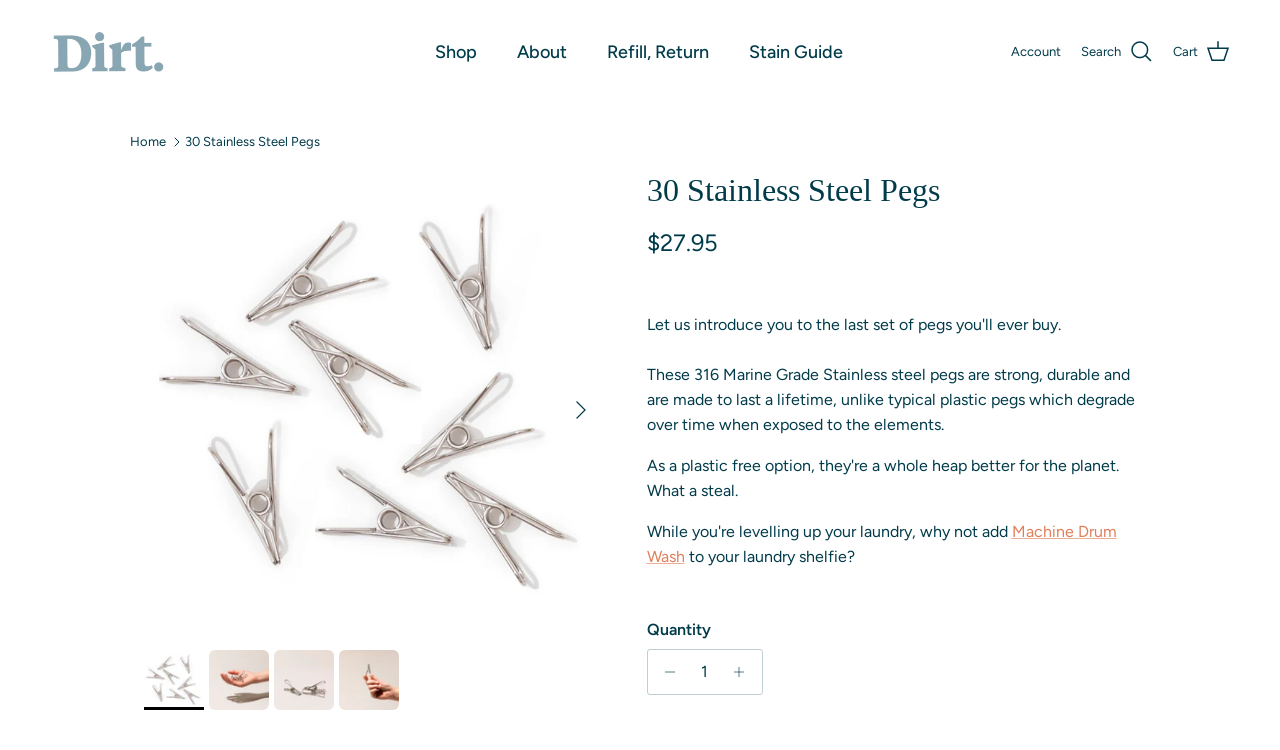

--- FILE ---
content_type: application/x-javascript; charset=utf-8
request_url: https://bundler.nice-team.net/app/shop/status/dirt-nz.myshopify.com.js?1768785824
body_size: -340
content:
var bundler_settings_updated='1709714843';